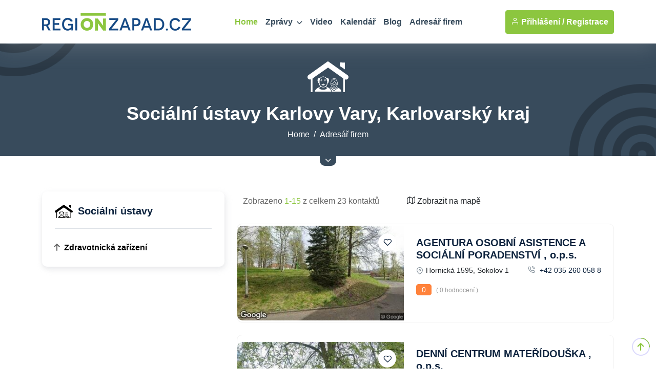

--- FILE ---
content_type: text/html
request_url: https://regionzapad.cz/katalog/zdravotnictvi/zdravotnicka-zarizeni/socialni-ustavy/
body_size: 77643
content:
<!DOCTYPE html>
<html lang="cs">
<head>
<meta charset="utf-8">
<meta http-equiv="content-type" content="text/html; charset=utf-8">
<meta http-equiv="content-language" content="cs">
<meta http-equiv="cache-control" content="no-cache" />
<meta http-equiv="expires" content="0" />
<meta http-equiv="expires" content="Tue, 01 Jan 1980 1:00:00 GMT" />
<meta http-equiv="pragma" content="no-cache" />
<meta name="viewport" content="width=device-width, initial-scale=1">
<meta name="robots" content="index,all,follow,max-image-preview:large">
<meta name="googlebot" content="snippet,archive">
<meta name="author" content="REGION24.CZ">
<link rel="icon" type="image/png" href="/favicon-96x96.png" sizes="96x96" />
<link rel="icon" type="image/svg+xml" href="/favicon.svg" />
<link rel="shortcut icon" href="/favicon.ico" />
<link rel="apple-touch-icon" sizes="180x180" href="/apple-touch-icon.png" />
<link rel="stylesheet" href="/uws_templates/default5/assets/css/bootstrap.min.css">
<link rel="stylesheet" href="/uws_templates/default5/assets/plugins/fontawesome/css/fontawesome.min.css">
<link rel="stylesheet" href="/uws_templates/default5/assets/plugins/fontawesome/css/all.min.css">
<link rel="stylesheet" href="/uws_templates/default5/assets/plugins/select2/css/select2.min.css">
<link rel="stylesheet" href="/uws_templates/default5/assets/plugins/aos/aos.css">
<link rel="stylesheet" href="/uws_templates/default5/assets/css/feather.css">
<link rel="stylesheet" href="/uws_templates/default5/assets/css/owl.carousel.min.css">
<link rel="stylesheet" href="/uws_templates/default5/assets/css/style.css">
<link rel="stylesheet" href="/uws_templates/default5/assets/css/jquery-jvectormap-2.0.5.css">
<script async src="https://www.googletagmanager.com/gtag/js?id=G-QKPDWXCW9P"></script>
<script>
    window.dataLayer = window.dataLayer || [];
    function gtag(){dataLayer.push(arguments);}
    gtag('js', new Date());
    gtag('config', 'G-QKPDWXCW9P');
</script>
<script async src="https://pagead2.googlesyndication.com/pagead/js/adsbygoogle.js?client=ca-pub-5367701537730221"
     crossorigin="anonymous"></script>
<title>Sociální ústavy Karlovy Vary, Karlovarský kraj  | REGIONZAPAD.CZ</title>
<meta name="description" content="Hledáte sociální ústav v Plzni nebo Plzeňském kraji? Klikněte na REGIONPLZEN.CZ!">
<meta property="og:title" content="Sociální ústavy Karlovy Vary, Karlovarský kraj | REGIONZAPAD.CZ"/>
<meta property="og:description" content="Hledáte sociální ústav v Plzni nebo Plzeňském kraji? Klikněte na REGIONPLZEN.CZ!"/>



<link rel="canonical" href="https://www.regionzapad.cz/katalog/zdravotnictvi/zdravotnicka-zarizeni/socialni-ustavy/">



<style>

.pagination {
  display: flex;
  flex-wrap: wrap;
  justify-content: center;
  gap: 6px;
  padding: 10px 0;
}

.pagination .page-item {
  list-style: none;
}

.pagination .page-link {
  display: inline-block;
  min-width: 40px;
  height: 40px;
  line-height: 38px;
  text-align: center;
  padding: 0 10px;
  border-radius: 8px;
  background-color: #fff;
  color: #0062ae; /* výchozí modrá */
  border: 1px solid #dcdcdc;
  font-weight: 500;
  transition: all 0.2s ease-in-out;
  text-decoration: none;
}

.pagination .page-item.active .page-link {
  background-color: #0062ae; /* modrá */
  color: #fff;
  border-color: #0062ae;
}

.pagination .page-link:hover {
  background-color: #e0f6da; /* světle zelený hover */
  border-color: #7fc842;
  color: #006a16;
}

.pagination .previtem .page-link,
.pagination .nextlink .page-link {
  background-color: #e0f6da; /* světle zelená */
  border-color: #7fc842;
  color: #006a16;
  font-weight: 600;
}

.pagination .previtem .page-link:hover,
.pagination .nextlink .page-link:hover {
  background-color: #d4f2c4;
  border-color: #6fb736;
  color: #005f13;
}

.pagination .page-link:focus {
  outline: none;
  box-shadow: 0 0 0 2px rgba(127, 200, 66, 0.3);
}


#map-loader {
    position: absolute;
    top: 0; left: 0;
    width: 100%; height: 100%;
    background: rgba(255,255,255,0.8);
    z-index: 1000;
    display: flex;
    align-items: center;
    justify-content: center;
    font-family: sans-serif;
}

#map-fullscreen-toggle {
    z-index: 9999 !important;
}

#map {
    position: relative;
}

#map-fullscreen-toggle {
    transition: background-color 0.3s ease, transform 0.2s ease;
}
#map-fullscreen-toggle:hover {
    background-color: #76b329;
    transform: scale(1.05);
}

/* Jednoduchý CSS spinner */
.spinner {
    border: 5px solid #eee;
    border-top: 5px solid #8cc63f;
    border-radius: 50%;
    width: 40px;
    height: 40px;
    animation: spin 1s linear infinite;
}

@keyframes spin {
    0% { transform: rotate(0deg); }
    100% { transform: rotate(360deg); }
}


/* Styl pro celé popup okno */
.leaflet-popup-content-wrapper {
	width: 300px !important; /* pevná šířka */
    background-size: cover;
    background-position: center;
    background-repeat: no-repeat;
    color: white;
    border-radius: 8px;
    padding: 0 !important;
    overflow: hidden;
    backdrop-filter: brightness(0.5);
}

/* Obsah uvnitř popupu */
.leaflet-popup-content {
    margin: 0 !important;
    padding: 12px !important;
    background: rgba(0, 0, 0, 0.6); /* černý průhledný filtr pro čitelnost */
    text-align: center;
    font-family: sans-serif;
    color: white;
}

/* Bílý zavírací křížek */
.leaflet-popup-close-button {
    color: white !important;
    text-shadow: 0 0 2px black;
    font-size: 20px;
    padding: 4px 6px;
}
</style>


 <style>

	 .icon-svg {
  width: 35px;
  height: auto;
  margin-right: 10px; /* automatické přizpůsobení výšky pro zachování poměru stran */
}

	     /* Styl pro loader (kolečko uprostřed textarea) */
    .loading-spinner {
        position: absolute;
        top: 50%;
        left: 50%;
        transform: translate(-50%, -50%);
        font-size: 24px;
        color: #555;
    }

       /* Skrytý obsah (vysouvací pruh přes celou šířku) */
        .hidden-content {
            display: none;
            width: 100vw; /* Celá šířka okna */
            background-color: #384b5c; /* Pozadí */
            color: white; /* Barva textu */
            padding: 0px 0px 25px 0px;
            position: relative;
        }

        /* Obsah uvnitř řádku */
        .hidden-content .container {
            max-width: 1200px;
        }

        /* Tlačítko zarovnané přímo na spodním okraji pruhu */
        .button-wrapper {
            text-align: center;
            position: relative;
            z-index: 10; /* Ujistí se, že tlačítko je vidět nad pruhem */
            margin-top: -5px; /* Odstranění mezery mezi pruhem a tlačítkem */
        }

        .toggle-btn {
            background-color: #384b5c; /* Stejná barva jako skrytý panel */
            color: white;
            border: none;
            border-bottom-left-radius: 10px;
            border-bottom-right-radius: 10px;
            padding: 5px 10px; /* Menší tlačítko */
            font-size: 12px; /* Zmenšené písmo */
            cursor: pointer;
            display: inline-flex;
            align-items: center;
        }

        .toggle-btn:hover {
            background-color: #2c3b48; /* Tmavší odstín pro hover */
        }
    </style>
</head>
<body>
<div class="main-wrapper">
	<header class="header header-four">
			<div class="container">
				<nav class="navbar navbar-expand-lg header-nav">
					<div class="navbar-header">
						<a id="mobile_btn" href="javascript:void(0);">
							<span class="bar-icon">
								<span></span>
								<span></span>
								<span></span>
							</span>
						</a>
						<a href="/" class="navbar-brand logo">
							<img src="/uws_templates/default5/assets/img/loga/karlovarsko.png" class="img-fluid" alt="REGIONZAPAD.CZ">
						</a>						
					</div>
					<div class="main-menu-wrapper">
						<div class="menu-header">
							<a href="/" class="menu-logo">
								<img src="/uws_templates/default5/assets/img/loga/karlovarsko.png" class="img-fluid" alt="Logo">
							</a>
							<a id="menu_close" class="menu-close" href="javascript:void(0);"> <i class="fas fa-times"></i></a>
						</div>
						<ul class="main-nav">
							<li class="megamenu active">
								<a href="/">Home</a>
							</li>
							<li class="has-submenu">
								<a href="/zpravodajstvi/">Zprávy <i class="fas fa-chevron-down"></i></a>
								<ul class="submenu">
									 <li><a href="/zpravodajstvi/">Aktuálně</a></li>
									
								    <li><a href="/zpravodajstvi/doprava/">Doprava</a></li>
									
								    <li><a href="/zpravodajstvi/volny-cas/">Volný čas</a></li>
									
								    <li><a href="/zpravodajstvi/zdravi/">Zdraví</a></li>
									
								    <li><a href="/zpravodajstvi/krimi/">Krimi</a></li>
									
								    <li><a href="/zpravodajstvi/finance/">Finance</a></li>
									
								    <li><a href="/zpravodajstvi/vzdelavani/">Vzdělávání</a></li>
									
								    <li><a href="/zpravodajstvi/tech/">Tech</a></li>
									
								    <li><a href="/zpravodajstvi/spolecnost/">Společnost</a></li>
									
								    <li><a href="/zpravodajstvi/bydleni/">Bydlení</a></li>
									
								    <li><a href="/zpravodajstvi/firmy/">Místní firmy</a></li>
									
								    <li><a href="/zpravodajstvi/sport/">Sport</a></li>
													
								</ul>						
							</li>
							<li>
								<a href="/video/">Video</a>
							</li>
							
							<li>
								<a href="/kalendar/">Kalendář</a>
							</li>
							
							<li>
								<a href="/blog/">Blog</a>
							</li>
							<li><a href="/katalog/">Adresář firem</a></li>
<!--							<li><a href="/prace/">Práce</a></li>-->
							<li class="login-link">
								
								<a href="/login2/">Přihlášení</a>
								
							</li>
						</ul>
					</div>

					

					<ul class="nav header-navbar-rht nav">
						<li class="nav-item">
							<div class="cta-btn">
								<a href="/login2/" class="btn"><i class="feather-user"></i> Přihlášení / </a>
								<a href="/login2/reg/" class="btn ms-1"> Registrace</a>
							</div>
						</li>
					</ul>

					

				</nav>
			</div>
		</header>
		<!-- Main Content Section -->
		

			<div class="breadcrumb-bar">
			<div class="container">
				<div class="row align-items-center text-center">
					<div class="col-md-12 col-12">
					   <svg width="80" height="80" xmlns="http://www.w3.org/2000/svg" shape-rendering="geometricPrecision" text-rendering="geometricPrecision" image-rendering="optimizeQuality" fill-rule="evenodd" clip-rule="evenodd" viewBox="0 0 512 384.99"><path fill="#ffffff" fill="#ffffff" d="M42.35 384.92V223.59c-39.24 15.09-54.28-33.48-31.97-50.64L250.07 2.02a7.67 7.67 0 0 1 9.9-.4l240.17 170.64c27.65 21.5 2.92 68.71-32.74 51.84v160.38h-20.53v-169.4c0-3.7-174.32-125.02-190.2-137.38C239.84 90.5 62.88 210.91 62.88 215.67v169.32l-20.53-.07zm236.16-53.82c5.95-2.93 12.8-5.84 20.69-8.79l2.62.5c-5.03 5.69-9.51 11.68-13.36 18.34-3.01-3.64-6.35-6.98-9.95-10.05zm-138.53-5.65c8.22-3.64 12.08-5.36 20.1-13.61.1-.11.21-.2.33-.27l-.88-.85c-9.54-9.54-15.46-22.7-15.47-37.18h-.02v.06c-5.39.52-13.93-7.06-12.21-16.98-12.89-13.35-8.1-55.97 27.53-51.65-.25.27-.5.53-.75.8.3-.32.61-.63.92-.95 9.55-9.55 22.72-15.47 37.21-15.47 14.5 0 27.67 5.92 37.22 15.47 1 1.01 1.97 2.06 2.89 3.14a53.55 53.55 0 0 0-2.68-2.99c35.63-4.32 40.43 38.3 27.54 51.65 1.71 9.89-6.78 17.46-12.17 16.98-.04 0-.11 0-.11.01 0 14.45-5.95 27.58-15.47 37.11-.46.45-.93.9-1.4 1.34 8.11 8.15 10.76 9.15 18.9 12.2 1.88.71 4.03 1.51 6 2.29.06.03.12.06.19.1 9.82 5.23 18.41 11.88 25.31 20.46 6.26 7.78 11.12 19.87 14.24 31.16H89.83c5.29-21.28 23.3-40.93 44.14-50.11 1.97-.91 4.09-1.85 6.01-2.71zm109.58-58.98c6.62-1.94 7.44-13.66-.05-16.44v3.03c-.02-1.13-.05-2.24-.08-3.34v16.75h.13zm-105.5 0v-15.02l-.03 1.61v-3.03c-7.49 2.78-6.68 14.5-.06 16.44h.09zm22.34 50.04c-.1.21-.23.4-.4.57-7.6 7.36-12.9 9.93-22.78 14.5 14.94 29.88 86.96 33.61 103.86-1.47-4.48-1.87-7.71-3.29-10.62-4.98-3.33-1.92-6.2-4.17-9.95-7.77v-.01c-.05-.04-.1-.1-.15-.16l-.09-.11c-8.43 5.74-18.6 9.11-29.53 9.11-11.27 0-21.75-3.59-30.34-9.68zm.18-73.07c-.73.29-1.53-.16-1.79-1s.14-1.75.88-2.04c2.85-1.11 5.71-1.63 8.58-1.61 2.85.02 5.7.58 8.54 1.61.73.26 1.14 1.16.91 2-.23.85-1.02 1.31-1.77 1.05-.94-.35-1.88-.63-2.82-.85.1.34.15.7.15 1.06 0 2.19-1.78 3.96-3.96 3.96a3.956 3.956 0 0 1-3.66-5.47c-1.68.2-3.37.63-5.06 1.29zm45.99-1.19c-.17.44-.29.07-.29 1.41 0 1.34 1.78 3.96 3.96 3.96 2.19 0 3.96-1.77 3.96-3.96 0-.62-.15-1.22-.41-1.74 1.73.18 3.48.56 5.23 1.14.75.24 1.54-.26 1.75-1.11.21-.85-.22-1.74-.97-1.98-2.86-.94-5.71-1.4-8.56-1.39-2.85 0-5.66.47-8.46 1.39-.74.25-1.17 1.14-.96 1.98.22.86 1 1.35 1.75 1.1.99-.33 2.01-.59 3-.8zm-33.6-16.23c1.24-.05 2.29.91 2.34 2.15.05 1.24-.91 2.29-2.15 2.35-5.87.27-11.17 2.11-14.78 6.96-.74 1-2.15 1.21-3.14.47-1-.74-1.21-2.15-.47-3.15 4.44-5.98 10.93-8.44 18.2-8.78zm35.49 4.05a2.26 2.26 0 0 1-2.24-2.26 2.253 2.253 0 0 1 2.26-2.24c3.72.02 7.12.71 10.18 2.15 3.09 1.45 5.79 3.63 8.08 6.59.76.99.58 2.4-.41 3.16-.98.76-2.4.58-3.16-.41-1.84-2.38-3.98-4.13-6.41-5.27-2.46-1.15-5.23-1.71-8.3-1.72zm.16 60.98c-1.93.66-3.92 1.22-5.97 1.66-2.11.58-4.05.94-5.78.97-1.96.04-3.65-.32-5-1.22a7.71 7.71 0 0 1-1.1-.88c-.33.31-.69.6-1.11.88-1.35.9-3.04 1.26-5 1.22-1.72-.03-3.67-.39-5.78-.97-2.04-.44-4.03-1-5.97-1.66-1.93-.65-3.81-1.41-5.64-2.26-.88-.41-1.24-1.41-.8-2.22.27-.49.76-.8 1.31-.88v-.01c.97-.15 1.76-.26 2.49-.36l.06-.01c2.37-.32 4.19-.58 6.4-1.47.63-.25 1.23-.53 1.85-.81 3.54-1.64 7.41-3.43 11.27-.36.34.27.64.54.92.84.27-.3.57-.57.91-.84 3.86-3.07 7.73-1.28 11.28.36.61.28 1.22.56 1.84.81 2.21.89 4.04 1.15 6.4 1.47l.06.01c.73.1 1.52.21 2.5.36v.01c.54.08 1.03.39 1.3.88.44.81.09 1.81-.8 2.22-1.83.85-3.71 1.61-5.64 2.26zm-22.52-18.23c-.77-.65-.88-1.81-.23-2.58.65-.79 1.81-.89 2.59-.23.92.76 1.8 1.17 2.64 1.18.85.01 1.77-.38 2.76-1.19a1.84 1.84 0 0 1 2.59.25c.64.78.53 1.94-.26 2.58-1.69 1.4-3.4 2.05-5.13 2.03-1.74-.02-3.39-.72-4.96-2.04zm-5.77 27.41a1.92 1.92 0 0 1-.8-2.6c.5-.95 1.67-1.31 2.61-.81 2.98 1.58 5.91 2.39 8.79 2.39 2.88.01 5.76-.78 8.65-2.37.94-.52 2.11-.18 2.63.75.51.94.17 2.12-.77 2.63-3.45 1.92-6.96 2.86-10.51 2.84-3.54 0-7.08-.95-10.6-2.83zm10.41-103.98c-12.58 0-24.03 5.15-32.33 13.45-8.3 8.3-13.45 19.75-13.45 32.33v31.47c0 12.59 5.15 24.04 13.45 32.34 8.3 8.3 19.75 13.45 32.33 13.45 12.59 0 24.04-5.15 32.34-13.45 8.3-8.3 13.45-19.75 13.45-32.34v-31.47c0-12.58-5.15-24.03-13.45-32.33-8.3-8.3-19.75-13.45-32.34-13.45zm105.87 133.08L298.4 337l33.82 25.34 33.85-25.57-5.99-5.91c-14.55 15.05-42.42 13.37-57.47-1.53zm-9.97-48.77c.12 3.45.6 6.51 1.58 9.02 1.09 2.82 2.82 4.95 5.41 6.17.75.35 1.23 1.08 1.29 1.85.65 7.3 2.35 13.11 5.2 17.34 2.72 4.06 6.55 6.69 11.52 7.86.33.07.62.21.88.41 4.55 3.34 9.07 4.93 13.53 4.89 4.51-.05 9.06-1.75 13.67-4.96.37-.26.78-.39 1.21-.4 4.1-.3 7.59-2.2 10.45-5.72 3.07-3.78 5.46-9.41 7.15-16.91.09-.4.3-.76.57-1.04 2.95-3.14 4.81-6.38 5.82-9.69.87-2.85 1.09-5.8.79-8.8-8.76-1.2-15.73-4.79-21.3-10.3-4.5-4.45-8.06-10.13-10.92-16.8-2.96 6.64-8.19 12.19-14.87 16.53-8.75 5.67-20.04 9.29-31.98 10.55zm45.88 10.68.01.03c4.01 9.29 19.06 8.86 20.84-.51.34-1.81.18-3.4-.49-4.64-1.41-2.56-5.2-3.57-9.03-3.66-6.34-.14-14.38 1.53-11.33 8.78zm-8.91-6.05h5.42c.86-1.94 2.56-3.47 5.06-4.54l.03-.01c5.97-2.53 18.21-2.63 21.75 3.85 1.05 1.96 1.33 4.31.84 6.9-2.9 15.41-27.43 11.68-28.28-2.61h-4.21c-.88 14.29-25.32 18.05-28.28 2.61-.5-2.59-.22-4.94.84-6.9 4.29-7.92 23.39-7.01 26.83.7zm-14.07-2.76c-4.27.02-8.43 1.2-9.77 3.69-.68 1.24-.84 2.83-.49 4.64 1.76 9.36 16.8 9.84 20.83.51v-.03c2.95-6.84-4.46-8.84-10.57-8.81zm-4.38 8.21c-.78.6-1.9.45-2.5-.33-.6-.79-.45-1.91.33-2.51 4.64-3.55 9.57-3.39 14.26-.03.8.57.99 1.68.42 2.49h-.01c-.57.8-1.68.99-2.49.41-1.72-1.24-3.4-1.89-5.04-1.91-1.62-.03-3.27.58-4.97 1.88zm32.54 0c-.79.6-1.91.45-2.51-.33-.6-.79-.44-1.91.33-2.51 2.36-1.8 4.75-2.64 7.18-2.61 2.4.02 4.76.92 7.08 2.58.8.57.99 1.68.42 2.49-.58.8-1.7.99-2.5.41-1.72-1.24-3.4-1.89-5.04-1.91-1.61-.03-3.27.58-4.96 1.88zm17.83 28.4c-.21.29-.43.56-.64.83-3.56 4.39-7.93 6.83-13.09 7.34-5.18 3.5-10.42 5.35-15.71 5.4-5.35.06-10.66-1.74-15.93-5.52-5.23-1.31-9.43-4-12.62-8.02l-2.05-3.01c-2.6-4.43-4.24-10.07-4.96-16.84-3.08-1.8-5.18-4.53-6.52-8.01-1.32-3.4-1.88-7.48-1.91-12.04-.07-.19-.09-.4-.11-.61-.43-16.19 4.12-33.1 17.74-43.2a2.2 2.2 0 0 1-.49-.79c-1-2.78-1.32-5.31-1-7.62.34-2.41 1.36-4.54 2.99-6.39 10.96-12.35 45.63-12.24 52.42 2.86 1.47 3.3 1.2 7.05-1.14 11.64-.05.12-.11.21-.18.3 13.86 9.83 20.74 26.05 17.53 42.62.08.2.14.4.18.61.59 4.11.41 8.15-.78 12.12-1.15 3.78-3.23 7.45-6.45 11-1.55 6.6-3.65 11.91-6.31 15.95l-.97 1.38zm-7.01-86.08c1.62-3.23 1.89-5.71 1-7.69-5.24-11.73-35.93-11.83-44.9-1.72-1.05 1.19-1.69 2.52-1.9 4.02-.22 1.55.01 3.34.73 5.35 13.52-7.79 31.53-7.59 45.07.04zm-14.08 76.2c.66-.84 1.86-.99 2.69-.34.81.64.97 1.79.37 2.63-.29.38-.61.74-.96 1.05-5.08 4.66-17 3.35-21.48-1.58-.71-.78-.66-1.99.13-2.71.79-.7 2-.66 2.71.12v.01c3.01 3.38 12.58 4.53 16.06 1.33.19-.17.35-.34.48-.51zm-47.96-33.14c11.14-1.21 21.62-4.57 29.68-9.8 7.74-5.02 13.25-11.77 14.92-19.97a2.272 2.272 0 0 1 2.67-1.77c.81.17 1.43.76 1.69 1.49 2.98 8.67 6.88 15.86 12.16 21.08 4.73 4.7 10.64 7.8 18.02 8.95 2.41-14.61-4.01-28.76-16.29-37.21-13.13-9.06-32.27-9.67-45.62-.71-12.64 8.5-17.14 23.45-17.23 37.94zm-.25 70.2 7.54-.18 31.66 25.28 33.25-25.28 14.1.34c-4.33-8.71-9.71-16.23-15.91-23.28l.69-1.43c44.99 17.07 57.56 34.2 58.61 56.6H305.23c0-.7-.09-1.42-.29-2.13-1.77-6.4-4.08-13.08-6.89-19.21-1.75-3.84-3.69-7.47-5.82-10.71zm112.65-333.2 62.96 2.57v85.03l-62.96-41.54V13.02z"/></svg><h1 class="breadcrumb-title" style="margin-top: 10px;"> Sociální ústavy Karlovy Vary, Karlovarský kraj</h1>
		    		   <nav aria-label="breadcrumb" class="page-breadcrumb">
						    <ol class="breadcrumb">
							    <li class="breadcrumb-item"><a href="/">Home</a></li>
								<li class="breadcrumb-item active" aria-current="page"><a href="/katalog/">Adresář firem</a></li>
							</ol>
						</nav>			
						
					</div>
				</div>
			</div>			
		</div>
		<!-- /Breadscrumb Section -->

	<!-- Skrytý vysunovací pruh -->
<div id="hiddenRow" class="hidden-content">
    <div class="container text-center">
		<div class="row align-items-center text-center">
					<div class="col-md-12 col-12">
					   <span></span>
					</div>
				</div>
<!--        <div class="row">
            <div class="col-md-12  text-center">

											<a href="/login/company/" class="btn btn-primary" type="submit"> <i class="fa fa-add" aria-hidden="true"></i> Registrovat firmu</a>
							
  
            </div>
        </div>-->
    </div>
</div>

<!-- Tlačítko zůstává viditelné pod pruhem -->
<div class="button-wrapper">
    <button id="toggleButton" class="toggle-btn">
        <i class="fas fa-chevron-down"></i>
    </button>
</div>


		<div class="list-content">
		    <div class="container">

				

		        <div class="row">
		            <div class="col-lg-4 theiaStickySidebar">
			            <div class="listings-sidebar d-none d-lg-block">
							<div class="card">

		

							    <h4><span class="icon-svg"><svg xmlns="http://www.w3.org/2000/svg" shape-rendering="geometricPrecision" text-rendering="geometricPrecision" image-rendering="optimizeQuality" fill-rule="evenodd" clip-rule="evenodd" viewBox="0 0 512 384.99"><path fill="#000000" d="M42.35 384.92V223.59c-39.24 15.09-54.28-33.48-31.97-50.64L250.07 2.02a7.67 7.67 0 0 1 9.9-.4l240.17 170.64c27.65 21.5 2.92 68.71-32.74 51.84v160.38h-20.53v-169.4c0-3.7-174.32-125.02-190.2-137.38C239.84 90.5 62.88 210.91 62.88 215.67v169.32l-20.53-.07zm236.16-53.82c5.95-2.93 12.8-5.84 20.69-8.79l2.62.5c-5.03 5.69-9.51 11.68-13.36 18.34-3.01-3.64-6.35-6.98-9.95-10.05zm-138.53-5.65c8.22-3.64 12.08-5.36 20.1-13.61.1-.11.21-.2.33-.27l-.88-.85c-9.54-9.54-15.46-22.7-15.47-37.18h-.02v.06c-5.39.52-13.93-7.06-12.21-16.98-12.89-13.35-8.1-55.97 27.53-51.65-.25.27-.5.53-.75.8.3-.32.61-.63.92-.95 9.55-9.55 22.72-15.47 37.21-15.47 14.5 0 27.67 5.92 37.22 15.47 1 1.01 1.97 2.06 2.89 3.14a53.55 53.55 0 0 0-2.68-2.99c35.63-4.32 40.43 38.3 27.54 51.65 1.71 9.89-6.78 17.46-12.17 16.98-.04 0-.11 0-.11.01 0 14.45-5.95 27.58-15.47 37.11-.46.45-.93.9-1.4 1.34 8.11 8.15 10.76 9.15 18.9 12.2 1.88.71 4.03 1.51 6 2.29.06.03.12.06.19.1 9.82 5.23 18.41 11.88 25.31 20.46 6.26 7.78 11.12 19.87 14.24 31.16H89.83c5.29-21.28 23.3-40.93 44.14-50.11 1.97-.91 4.09-1.85 6.01-2.71zm109.58-58.98c6.62-1.94 7.44-13.66-.05-16.44v3.03c-.02-1.13-.05-2.24-.08-3.34v16.75h.13zm-105.5 0v-15.02l-.03 1.61v-3.03c-7.49 2.78-6.68 14.5-.06 16.44h.09zm22.34 50.04c-.1.21-.23.4-.4.57-7.6 7.36-12.9 9.93-22.78 14.5 14.94 29.88 86.96 33.61 103.86-1.47-4.48-1.87-7.71-3.29-10.62-4.98-3.33-1.92-6.2-4.17-9.95-7.77v-.01c-.05-.04-.1-.1-.15-.16l-.09-.11c-8.43 5.74-18.6 9.11-29.53 9.11-11.27 0-21.75-3.59-30.34-9.68zm.18-73.07c-.73.29-1.53-.16-1.79-1s.14-1.75.88-2.04c2.85-1.11 5.71-1.63 8.58-1.61 2.85.02 5.7.58 8.54 1.61.73.26 1.14 1.16.91 2-.23.85-1.02 1.31-1.77 1.05-.94-.35-1.88-.63-2.82-.85.1.34.15.7.15 1.06 0 2.19-1.78 3.96-3.96 3.96a3.956 3.956 0 0 1-3.66-5.47c-1.68.2-3.37.63-5.06 1.29zm45.99-1.19c-.17.44-.29.07-.29 1.41 0 1.34 1.78 3.96 3.96 3.96 2.19 0 3.96-1.77 3.96-3.96 0-.62-.15-1.22-.41-1.74 1.73.18 3.48.56 5.23 1.14.75.24 1.54-.26 1.75-1.11.21-.85-.22-1.74-.97-1.98-2.86-.94-5.71-1.4-8.56-1.39-2.85 0-5.66.47-8.46 1.39-.74.25-1.17 1.14-.96 1.98.22.86 1 1.35 1.75 1.1.99-.33 2.01-.59 3-.8zm-33.6-16.23c1.24-.05 2.29.91 2.34 2.15.05 1.24-.91 2.29-2.15 2.35-5.87.27-11.17 2.11-14.78 6.96-.74 1-2.15 1.21-3.14.47-1-.74-1.21-2.15-.47-3.15 4.44-5.98 10.93-8.44 18.2-8.78zm35.49 4.05a2.26 2.26 0 0 1-2.24-2.26 2.253 2.253 0 0 1 2.26-2.24c3.72.02 7.12.71 10.18 2.15 3.09 1.45 5.79 3.63 8.08 6.59.76.99.58 2.4-.41 3.16-.98.76-2.4.58-3.16-.41-1.84-2.38-3.98-4.13-6.41-5.27-2.46-1.15-5.23-1.71-8.3-1.72zm.16 60.98c-1.93.66-3.92 1.22-5.97 1.66-2.11.58-4.05.94-5.78.97-1.96.04-3.65-.32-5-1.22a7.71 7.71 0 0 1-1.1-.88c-.33.31-.69.6-1.11.88-1.35.9-3.04 1.26-5 1.22-1.72-.03-3.67-.39-5.78-.97-2.04-.44-4.03-1-5.97-1.66-1.93-.65-3.81-1.41-5.64-2.26-.88-.41-1.24-1.41-.8-2.22.27-.49.76-.8 1.31-.88v-.01c.97-.15 1.76-.26 2.49-.36l.06-.01c2.37-.32 4.19-.58 6.4-1.47.63-.25 1.23-.53 1.85-.81 3.54-1.64 7.41-3.43 11.27-.36.34.27.64.54.92.84.27-.3.57-.57.91-.84 3.86-3.07 7.73-1.28 11.28.36.61.28 1.22.56 1.84.81 2.21.89 4.04 1.15 6.4 1.47l.06.01c.73.1 1.52.21 2.5.36v.01c.54.08 1.03.39 1.3.88.44.81.09 1.81-.8 2.22-1.83.85-3.71 1.61-5.64 2.26zm-22.52-18.23c-.77-.65-.88-1.81-.23-2.58.65-.79 1.81-.89 2.59-.23.92.76 1.8 1.17 2.64 1.18.85.01 1.77-.38 2.76-1.19a1.84 1.84 0 0 1 2.59.25c.64.78.53 1.94-.26 2.58-1.69 1.4-3.4 2.05-5.13 2.03-1.74-.02-3.39-.72-4.96-2.04zm-5.77 27.41a1.92 1.92 0 0 1-.8-2.6c.5-.95 1.67-1.31 2.61-.81 2.98 1.58 5.91 2.39 8.79 2.39 2.88.01 5.76-.78 8.65-2.37.94-.52 2.11-.18 2.63.75.51.94.17 2.12-.77 2.63-3.45 1.92-6.96 2.86-10.51 2.84-3.54 0-7.08-.95-10.6-2.83zm10.41-103.98c-12.58 0-24.03 5.15-32.33 13.45-8.3 8.3-13.45 19.75-13.45 32.33v31.47c0 12.59 5.15 24.04 13.45 32.34 8.3 8.3 19.75 13.45 32.33 13.45 12.59 0 24.04-5.15 32.34-13.45 8.3-8.3 13.45-19.75 13.45-32.34v-31.47c0-12.58-5.15-24.03-13.45-32.33-8.3-8.3-19.75-13.45-32.34-13.45zm105.87 133.08L298.4 337l33.82 25.34 33.85-25.57-5.99-5.91c-14.55 15.05-42.42 13.37-57.47-1.53zm-9.97-48.77c.12 3.45.6 6.51 1.58 9.02 1.09 2.82 2.82 4.95 5.41 6.17.75.35 1.23 1.08 1.29 1.85.65 7.3 2.35 13.11 5.2 17.34 2.72 4.06 6.55 6.69 11.52 7.86.33.07.62.21.88.41 4.55 3.34 9.07 4.93 13.53 4.89 4.51-.05 9.06-1.75 13.67-4.96.37-.26.78-.39 1.21-.4 4.1-.3 7.59-2.2 10.45-5.72 3.07-3.78 5.46-9.41 7.15-16.91.09-.4.3-.76.57-1.04 2.95-3.14 4.81-6.38 5.82-9.69.87-2.85 1.09-5.8.79-8.8-8.76-1.2-15.73-4.79-21.3-10.3-4.5-4.45-8.06-10.13-10.92-16.8-2.96 6.64-8.19 12.19-14.87 16.53-8.75 5.67-20.04 9.29-31.98 10.55zm45.88 10.68.01.03c4.01 9.29 19.06 8.86 20.84-.51.34-1.81.18-3.4-.49-4.64-1.41-2.56-5.2-3.57-9.03-3.66-6.34-.14-14.38 1.53-11.33 8.78zm-8.91-6.05h5.42c.86-1.94 2.56-3.47 5.06-4.54l.03-.01c5.97-2.53 18.21-2.63 21.75 3.85 1.05 1.96 1.33 4.31.84 6.9-2.9 15.41-27.43 11.68-28.28-2.61h-4.21c-.88 14.29-25.32 18.05-28.28 2.61-.5-2.59-.22-4.94.84-6.9 4.29-7.92 23.39-7.01 26.83.7zm-14.07-2.76c-4.27.02-8.43 1.2-9.77 3.69-.68 1.24-.84 2.83-.49 4.64 1.76 9.36 16.8 9.84 20.83.51v-.03c2.95-6.84-4.46-8.84-10.57-8.81zm-4.38 8.21c-.78.6-1.9.45-2.5-.33-.6-.79-.45-1.91.33-2.51 4.64-3.55 9.57-3.39 14.26-.03.8.57.99 1.68.42 2.49h-.01c-.57.8-1.68.99-2.49.41-1.72-1.24-3.4-1.89-5.04-1.91-1.62-.03-3.27.58-4.97 1.88zm32.54 0c-.79.6-1.91.45-2.51-.33-.6-.79-.44-1.91.33-2.51 2.36-1.8 4.75-2.64 7.18-2.61 2.4.02 4.76.92 7.08 2.58.8.57.99 1.68.42 2.49-.58.8-1.7.99-2.5.41-1.72-1.24-3.4-1.89-5.04-1.91-1.61-.03-3.27.58-4.96 1.88zm17.83 28.4c-.21.29-.43.56-.64.83-3.56 4.39-7.93 6.83-13.09 7.34-5.18 3.5-10.42 5.35-15.71 5.4-5.35.06-10.66-1.74-15.93-5.52-5.23-1.31-9.43-4-12.62-8.02l-2.05-3.01c-2.6-4.43-4.24-10.07-4.96-16.84-3.08-1.8-5.18-4.53-6.52-8.01-1.32-3.4-1.88-7.48-1.91-12.04-.07-.19-.09-.4-.11-.61-.43-16.19 4.12-33.1 17.74-43.2a2.2 2.2 0 0 1-.49-.79c-1-2.78-1.32-5.31-1-7.62.34-2.41 1.36-4.54 2.99-6.39 10.96-12.35 45.63-12.24 52.42 2.86 1.47 3.3 1.2 7.05-1.14 11.64-.05.12-.11.21-.18.3 13.86 9.83 20.74 26.05 17.53 42.62.08.2.14.4.18.61.59 4.11.41 8.15-.78 12.12-1.15 3.78-3.23 7.45-6.45 11-1.55 6.6-3.65 11.91-6.31 15.95l-.97 1.38zm-7.01-86.08c1.62-3.23 1.89-5.71 1-7.69-5.24-11.73-35.93-11.83-44.9-1.72-1.05 1.19-1.69 2.52-1.9 4.02-.22 1.55.01 3.34.73 5.35 13.52-7.79 31.53-7.59 45.07.04zm-14.08 76.2c.66-.84 1.86-.99 2.69-.34.81.64.97 1.79.37 2.63-.29.38-.61.74-.96 1.05-5.08 4.66-17 3.35-21.48-1.58-.71-.78-.66-1.99.13-2.71.79-.7 2-.66 2.71.12v.01c3.01 3.38 12.58 4.53 16.06 1.33.19-.17.35-.34.48-.51zm-47.96-33.14c11.14-1.21 21.62-4.57 29.68-9.8 7.74-5.02 13.25-11.77 14.92-19.97a2.272 2.272 0 0 1 2.67-1.77c.81.17 1.43.76 1.69 1.49 2.98 8.67 6.88 15.86 12.16 21.08 4.73 4.7 10.64 7.8 18.02 8.95 2.41-14.61-4.01-28.76-16.29-37.21-13.13-9.06-32.27-9.67-45.62-.71-12.64 8.5-17.14 23.45-17.23 37.94zm-.25 70.2 7.54-.18 31.66 25.28 33.25-25.28 14.1.34c-4.33-8.71-9.71-16.23-15.91-23.28l.69-1.43c44.99 17.07 57.56 34.2 58.61 56.6H305.23c0-.7-.09-1.42-.29-2.13-1.77-6.4-4.08-13.08-6.89-19.21-1.75-3.84-3.69-7.47-5.82-10.71zm112.65-333.2 62.96 2.57v85.03l-62.96-41.54V13.02z"/></svg></span> Sociální ústavy</h4>

							<!--	<div class="filter-content form-set">
									    <select class="form-control select loc-select"  id="city">
											<option value="">Karlovarský kraj</option>
											
											<option value="Aš 1">Aš 1</option>
											
											<option value="Cheb 2">Cheb 2</option>
											
											<option value="Chodov u Karlových Var 1">Chodov u Karlových Var 1</option>
											
											<option value="Karlovy Vary 1">Karlovy Vary 1</option>
											
											<option value="Karlovy Vary 17">Karlovy Vary 17</option>
											
											<option value="Karlovy Vary 5">Karlovy Vary 5</option>
											
											<option value="Kraslice">Kraslice</option>
											
											<option value="Kyselka">Kyselka</option>
											
											<option value="Mariánské Lázně 1">Mariánské Lázně 1</option>
											
											<option value="Nejdek 1">Nejdek 1</option>
											
											<option value="Ostrov nad Ohří">Ostrov nad Ohří</option>
											
											<option value="Plesná u Chebu">Plesná u Chebu</option>
											
											<option value="Sokolov 1">Sokolov 1</option>
											
											<option value="Žlutice">Žlutice</option>
											
				
										</select>						  
									</div>-->
								
							    <ul class="blogcategories-list" id="category-list">
									<li><a href="/katalog/zdravotnictvi/zdravotnicka-zarizeni/"><span class="menu_top">Zdravotnická zařízení <!--(4287)--></span></a></li>
								  
									   
							    </ul>
							</div>

<!--						    <div class="card">
				                <h4><img  src="/uws_templates/default5/assets/img/details-icon.svg" alt="details-icon"> Filtr</h4>
							    <form>
								    <div class="filter-content looking-input form-set">
									  <input type="text" class="form-control" placeholder="What are you looking for?">
									</div> 
									
									
									<div class="filter-content amenities mb-0">
										<div class="search-btn">

											<button class="btn btn-reset mb-0" type="submit"> <i class="fas fa-light fa-arrow-rotate-right"></i> Zrušit filtry</button>
										</div>  
									</div>

								</form>
							</div>-->
						</div>
					</div>
				

					<div class="col-lg-8">

						

<div class="row sorting-div">
    <div class="col-lg-5 col-sm-5 align-items-center d-flex">
        <div class="count-search">
            <p>Zobrazeno <span>1-15</span> z celkem 23 kontaktů</p>
        </div>
    </div>
    <div class="col-lg-7 col-sm-7 align-items-center">
        <div class="cta-btn">
            <a href="?map=on" class="btn">
                <i class="feather-map"></i> Zobrazit na mapě
            </a>
        </div>
    </div>
</div>

<div class="blog-listview">


<div class="card">
    <div class="blog-widget">
        <div class="blog-img">
            <a href="/firma/agentura-osobni-asistence-a-socialni-poradenstvi/">
                <img src="https://www.regionplzen.cz/uws/tools/pic_crop.asp?file=/uws_images/firmy/093445/profil/street.jpg&width=350&height=200" class="img-fluid" alt="blog-img">
                <div class="fav-item">
                    
                    <a href="javascript:void(0)" class="fav-icon">
                        <i class="feather-heart"></i>
                    </a>
                </div>
            </a>
        </div>
        <div class="bloglist-content">
            <div class="card-body">
       
                <h5><a href="/firma/agentura-osobni-asistence-a-socialni-poradenstvi/">AGENTURA OSOBNÍ ASISTENCE A SOCIÁLNÍ PORADENSTVÍ , o.p.s.</a></h5>
                <div class="blog-location-details">
                    <div class="location-info">
                        <i class="feather-map-pin"></i>
                        Hornická 1595, Sokolov 1
                    </div>
                    <div class="location-info">
                        
                            <a href="tel:+420352600588"><i class="feather-phone-call"></i> +42 035 260 058 8</a>
                        
                    </div>
                </div>
                <p class="ratings">
                    <span>0</span> ( 0 hodnocení )
                </p>
                <div class="amount-details" style="margin-bottom: 10px;">
                    <div class="amount"></div>
                </div>
                                  
            </div>
        </div>
    </div>
</div>



<div class="card">
    <div class="blog-widget">
        <div class="blog-img">
            <a href="/firma/denni-centrum-materidouska/">
                <img src="https://www.regionplzen.cz/uws/tools/pic_crop.asp?file=/uws_images/firmy/095045/profil/street.jpg&width=350&height=200" class="img-fluid" alt="blog-img">
                <div class="fav-item">
                    
                    <a href="javascript:void(0)" class="fav-icon">
                        <i class="feather-heart"></i>
                    </a>
                </div>
            </a>
        </div>
        <div class="bloglist-content">
            <div class="card-body">
       
                <h5><a href="/firma/denni-centrum-materidouska/">DENNÍ CENTRUM MATEŘÍDOUŠKA , o.p.s.</a></h5>
                <div class="blog-location-details">
                    <div class="location-info">
                        <i class="feather-map-pin"></i>
                        Školní 737, Chodov u Karlových Var 1
                    </div>
                    <div class="location-info">
                        
                            <a href="tel:+420352665992"><i class="feather-phone-call"></i> +42 035 266 599 2</a>
                        
                    </div>
                </div>
                <p class="ratings">
                    <span>0</span> ( 0 hodnocení )
                </p>
                <div class="amount-details" style="margin-bottom: 10px;">
                    <div class="amount"></div>
                </div>
                                  
            </div>
        </div>
    </div>
</div>



<div class="card">
    <div class="blog-widget">
        <div class="blog-img">
            <a href="/firma/detsky-domov-as/">
                <img src="https://www.regionplzen.cz/uws/tools/pic_crop.asp?file=/uws_images/firmy/094561/profil/street.jpg&width=350&height=200" class="img-fluid" alt="blog-img">
                <div class="fav-item">
                    
                    <a href="javascript:void(0)" class="fav-icon">
                        <i class="feather-heart"></i>
                    </a>
                </div>
            </a>
        </div>
        <div class="bloglist-content">
            <div class="card-body">
       
                <h5><a href="/firma/detsky-domov-as/">DĚTSKÝ DOMOV Aš</a></h5>
                <div class="blog-location-details">
                    <div class="location-info">
                        <i class="feather-map-pin"></i>
                        Na Vrchu 1207/26, Aš 1
                    </div>
                    <div class="location-info">
                        
                            <a href="tel:+420351011091"><i class="feather-phone-call"></i> +42 035 101 109 1</a>
                        
                    </div>
                </div>
                <p class="ratings">
                    <span>0</span> ( 0 hodnocení )
                </p>
                <div class="amount-details" style="margin-bottom: 10px;">
                    <div class="amount"></div>
                </div>
                                  
            </div>
        </div>
    </div>
</div>



<div class="card">
    <div class="blog-widget">
        <div class="blog-img">
            <a href="/firma/detsky-domov-cheb/">
                <img src="https://www.regionplzen.cz/uws/tools/pic_crop.asp?file=/uws_images/firmy/092976/profil/street.jpg&width=350&height=200" class="img-fluid" alt="blog-img">
                <div class="fav-item">
                    
                    <a href="javascript:void(0)" class="fav-icon">
                        <i class="feather-heart"></i>
                    </a>
                </div>
            </a>
        </div>
        <div class="bloglist-content">
            <div class="card-body">
       
                <h5><a href="/firma/detsky-domov-cheb/">DĚTSKÝ DOMOV Cheb</a></h5>
                <div class="blog-location-details">
                    <div class="location-info">
                        <i class="feather-map-pin"></i>
                        Goethova 1660/16, Cheb 2
                    </div>
                    <div class="location-info">
                        
                            <a href="tel:+420739322356"><i class="feather-phone-call"></i> +42 073 932 235 6</a>
                        
                    </div>
                </div>
                <p class="ratings">
                    <span>0</span> ( 0 hodnocení )
                </p>
                <div class="amount-details" style="margin-bottom: 10px;">
                    <div class="amount"></div>
                </div>
                                  
            </div>
        </div>
    </div>
</div>



<div class="card">
    <div class="blog-widget">
        <div class="blog-img">
            <a href="/firma/detsky-domov-karlovy-vary-a-ostrov/">
                <img src="https://www.regionplzen.cz/uws/tools/pic_crop.asp?file=/uws_images/firmy/093401/profil/street.jpg&width=350&height=200" class="img-fluid" alt="blog-img">
                <div class="fav-item">
                    
                    <a href="javascript:void(0)" class="fav-icon">
                        <i class="feather-heart"></i>
                    </a>
                </div>
            </a>
        </div>
        <div class="bloglist-content">
            <div class="card-body">
       
                <h5><a href="/firma/detsky-domov-karlovy-vary-a-ostrov/">DĚTSKÝ DOMOV Karlovy Vary a Ostrov</a></h5>
                <div class="blog-location-details">
                    <div class="location-info">
                        <i class="feather-map-pin"></i>
                        Dukelských hrdinů 610, Ostrov nad Ohří
                    </div>
                    <div class="location-info">
                        
                            <a href="tel:+420353821875"><i class="feather-phone-call"></i> +42 035 382 187 5</a>
                        
                    </div>
                </div>
                <p class="ratings">
                    <span>0</span> ( 0 hodnocení )
                </p>
                <div class="amount-details" style="margin-bottom: 10px;">
                    <div class="amount"></div>
                </div>
                                  
            </div>
        </div>
    </div>
</div>



<div class="card">
    <div class="blog-widget">
        <div class="blog-img">
            <a href="/firma/detsky-domov-paprsek/">
                <img src="https://www.regionplzen.cz/uws/tools/pic_crop.asp?file=/uws_images/firmy/094252/profil/street.jpg&width=350&height=200" class="img-fluid" alt="blog-img">
                <div class="fav-item">
                    
                    <a href="javascript:void(0)" class="fav-icon">
                        <i class="feather-heart"></i>
                    </a>
                </div>
            </a>
        </div>
        <div class="bloglist-content">
            <div class="card-body">
       
                <h5><a href="/firma/detsky-domov-paprsek/">DĚTSKÝ DOMOV PAPRSEK</a></h5>
                <div class="blog-location-details">
                    <div class="location-info">
                        <i class="feather-map-pin"></i>
                        Palackého 191/101, Mariánské Lázně 1
                    </div>
                    <div class="location-info">
                        
                            <a href="tel:+420354622293"><i class="feather-phone-call"></i> +42 035 462 229 3</a>
                        
                    </div>
                </div>
                <p class="ratings">
                    <span>0</span> ( 0 hodnocení )
                </p>
                <div class="amount-details" style="margin-bottom: 10px;">
                    <div class="amount"></div>
                </div>
                                  
            </div>
        </div>
    </div>
</div>



<div class="card">
    <div class="blog-widget">
        <div class="blog-img">
            <a href="/firma/detsky-domov-plesna/">
                <img src="https://www.regionplzen.cz/uws/tools/pic_crop.asp?file=/uws_images/firmy/093805/profil/street.jpg&width=350&height=200" class="img-fluid" alt="blog-img">
                <div class="fav-item">
                    
                    <a href="javascript:void(0)" class="fav-icon">
                        <i class="feather-heart"></i>
                    </a>
                </div>
            </a>
        </div>
        <div class="bloglist-content">
            <div class="card-body">
       
                <h5><a href="/firma/detsky-domov-plesna/">DĚTSKÝ DOMOV Plesná</a></h5>
                <div class="blog-location-details">
                    <div class="location-info">
                        <i class="feather-map-pin"></i>
                        Nádražní 338, Plesná u Chebu
                    </div>
                    <div class="location-info">
                        
                            <a href="tel:+420354596575"><i class="feather-phone-call"></i> +42 035 459 657 5</a>
                        
                    </div>
                </div>
                <p class="ratings">
                    <span>0</span> ( 0 hodnocení )
                </p>
                <div class="amount-details" style="margin-bottom: 10px;">
                    <div class="amount"></div>
                </div>
                                  
            </div>
        </div>
    </div>
</div>



<div class="card">
    <div class="blog-widget">
        <div class="blog-img">
            <a href="/firma/domov-pata/">
                <img src="https://www.regionplzen.cz/uws/tools/pic_crop.asp?file=/uws_images/firmy/094306/profil/street.jpg&width=350&height=200" class="img-fluid" alt="blog-img">
                <div class="fav-item">
                    
                    <a href="javascript:void(0)" class="fav-icon">
                        <i class="feather-heart"></i>
                    </a>
                </div>
            </a>
        </div>
        <div class="bloglist-content">
            <div class="card-body">
       
                <h5><a href="/firma/domov-pata/">DOMOV PATA</a></h5>
                <div class="blog-location-details">
                    <div class="location-info">
                        <i class="feather-map-pin"></i>
                        Skalka 60, Aš 1
                    </div>
                    <div class="location-info">
                        
                            <a href="tel:+420354595354"><i class="feather-phone-call"></i> +42 035 459 535 4</a>
                        
                    </div>
                </div>
                <p class="ratings">
                    <span>0</span> ( 0 hodnocení )
                </p>
                <div class="amount-details" style="margin-bottom: 10px;">
                    <div class="amount"></div>
                </div>
                                  
            </div>
        </div>
    </div>
</div>



<div class="card">
    <div class="blog-widget">
        <div class="blog-img">
            <a href="/firma/domov-pro-osoby-se-zdravotnim-postizenim-pramen-v-mnichove/">
                <img src="https://www.regionplzen.cz/uws/tools/pic_crop.asp?file=/uws_images/firmy/094227/profil/street.jpg&width=350&height=200" class="img-fluid" alt="blog-img">
                <div class="fav-item">
                    
                    <a href="javascript:void(0)" class="fav-icon">
                        <i class="feather-heart"></i>
                    </a>
                </div>
            </a>
        </div>
        <div class="bloglist-content">
            <div class="card-body">
       
                <h5><a href="/firma/domov-pro-osoby-se-zdravotnim-postizenim-pramen-v-mnichove/">DOMOV PRO OSOBY SE ZDRAVOTNÍM POSTIŽENÍM PRAMEN V MNICHOVĚ</a></h5>
                <div class="blog-location-details">
                    <div class="location-info">
                        <i class="feather-map-pin"></i>
                        Mnichov 142, Mariánské Lázně 1
                    </div>
                    <div class="location-info">
                        
                            <a href="tel:+420602476759"><i class="feather-phone-call"></i> +42 060 247 675 9</a>
                        
                    </div>
                </div>
                <p class="ratings">
                    <span>0</span> ( 0 hodnocení )
                </p>
                <div class="amount-details" style="margin-bottom: 10px;">
                    <div class="amount"></div>
                </div>
                                  
            </div>
        </div>
    </div>
</div>



<div class="card">
    <div class="blog-widget">
        <div class="blog-img">
            <a href="/firma/domov-pro-osoby-se-zdravotnim-postizenim-rudne-u-nejdku/">
                <img src="https://www.regionplzen.cz/uws/tools/pic_crop.asp?file=/uws_images/firmy/094098/profil/street.jpg&width=350&height=200" class="img-fluid" alt="blog-img">
                <div class="fav-item">
                    
                    <a href="javascript:void(0)" class="fav-icon">
                        <i class="feather-heart"></i>
                    </a>
                </div>
            </a>
        </div>
        <div class="bloglist-content">
            <div class="card-body">
       
                <h5><a href="/firma/domov-pro-osoby-se-zdravotnim-postizenim-rudne-u-nejdku/">DOMOV PRO OSOBY SE ZDRAVOTNÍM POSTIŽENÍM Rudné u Nejdku</a></h5>
                <div class="blog-location-details">
                    <div class="location-info">
                        <i class="feather-map-pin"></i>
                        Rudné 8, Nejdek 1
                    </div>
                    <div class="location-info">
                        
                            <a href="tel:+420353825188"><i class="feather-phone-call"></i> +42 035 382 518 8</a>
                        
                    </div>
                </div>
                <p class="ratings">
                    <span>0</span> ( 0 hodnocení )
                </p>
                <div class="amount-details" style="margin-bottom: 10px;">
                    <div class="amount"></div>
                </div>
                                  
            </div>
        </div>
    </div>
</div>



<div class="card">
    <div class="blog-widget">
        <div class="blog-img">
            <a href="/firma/domov-pro-osoby-se-zdravotnim-postizenim-v-marianske/">
                <img src="https://www.regionplzen.cz/uws/tools/pic_crop.asp?file=/uws_images/firmy/093484/profil/street.jpg&width=350&height=200" class="img-fluid" alt="blog-img">
                <div class="fav-item">
                    
                    <a href="javascript:void(0)" class="fav-icon">
                        <i class="feather-heart"></i>
                    </a>
                </div>
            </a>
        </div>
        <div class="bloglist-content">
            <div class="card-body">
       
                <h5><a href="/firma/domov-pro-osoby-se-zdravotnim-postizenim-v-marianske/">DOMOV PRO OSOBY SE ZDRAVOTNÍM POSTIŽENÍM V MARIÁNSKÉ</a></h5>
                <div class="blog-location-details">
                    <div class="location-info">
                        <i class="feather-map-pin"></i>
                        Mariánská 161, Ostrov nad Ohří
                    </div>
                    <div class="location-info">
                        
                            <a href="tel:+420354224205"><i class="feather-phone-call"></i> +42 035 422 420 5</a>
                        
                    </div>
                </div>
                <p class="ratings">
                    <span>0</span> ( 0 hodnocení )
                </p>
                <div class="amount-details" style="margin-bottom: 10px;">
                    <div class="amount"></div>
                </div>
                                  
            </div>
        </div>
    </div>
</div>



<div class="card">
    <div class="blog-widget">
        <div class="blog-img">
            <a href="/firma/domov-pro-osoby-se-zdravotnim-postizenim-v-radosove/">
                <img src="https://www.regionplzen.cz/uws/tools/pic_crop.asp?file=/uws_images/firmy/094662/profil/street.jpg&width=350&height=200" class="img-fluid" alt="blog-img">
                <div class="fav-item">
                    
                    <a href="javascript:void(0)" class="fav-icon">
                        <i class="feather-heart"></i>
                    </a>
                </div>
            </a>
        </div>
        <div class="bloglist-content">
            <div class="card-body">
       
                <h5><a href="/firma/domov-pro-osoby-se-zdravotnim-postizenim-v-radosove/">DOMOV PRO OSOBY SE ZDRAVOTNÍM POSTIŽENÍM V RADOŠOVĚ</a></h5>
                <div class="blog-location-details">
                    <div class="location-info">
                        <i class="feather-map-pin"></i>
                        Radošov 137, Kyselka
                    </div>
                    <div class="location-info">
                        
                            <a href="tel:+420353941111"><i class="feather-phone-call"></i> +42 035 394 111 1</a>
                        
                    </div>
                </div>
                <p class="ratings">
                    <span>0</span> ( 0 hodnocení )
                </p>
                <div class="amount-details" style="margin-bottom: 10px;">
                    <div class="amount"></div>
                </div>
                                  
            </div>
        </div>
    </div>
</div>



<div class="card">
    <div class="blog-widget">
        <div class="blog-img">
            <a href="/firma/dps-zlutice/">
                <img src="https://www.regionplzen.cz/uws/tools/pic_crop.asp?file=/uws_images/firmy/093066/profil/street.jpg&width=350&height=200" class="img-fluid" alt="blog-img">
                <div class="fav-item">
                    
                    <a href="javascript:void(0)" class="fav-icon">
                        <i class="feather-heart"></i>
                    </a>
                </div>
            </a>
        </div>
        <div class="bloglist-content">
            <div class="card-body">
       
                <h5><a href="/firma/dps-zlutice/">DPS ŽLUTICE</a></h5>
                <div class="blog-location-details">
                    <div class="location-info">
                        <i class="feather-map-pin"></i>
                        Pod Strání 467, Žlutice
                    </div>
                    <div class="location-info">
                        
                            <a href="tel:+420353393269"><i class="feather-phone-call"></i> +42 035 339 326 9</a>
                        
                    </div>
                </div>
                <p class="ratings">
                    <span>0</span> ( 0 hodnocení )
                </p>
                <div class="amount-details" style="margin-bottom: 10px;">
                    <div class="amount"></div>
                </div>
                                  
            </div>
        </div>
    </div>
</div>



<div class="card">
    <div class="blog-widget">
        <div class="blog-img">
            <a href="/firma/farni-charita-as/">
                <img src="https://www.regionplzen.cz/uws/tools/pic_crop.asp?file=/uws_images/firmy/093529/profil/street.jpg&width=350&height=200" class="img-fluid" alt="blog-img">
                <div class="fav-item">
                    
                    <a href="javascript:void(0)" class="fav-icon">
                        <i class="feather-heart"></i>
                    </a>
                </div>
            </a>
        </div>
        <div class="bloglist-content">
            <div class="card-body">
       
                <h5><a href="/firma/farni-charita-as/">FARNÍ CHARITA Aš</a></h5>
                <div class="blog-location-details">
                    <div class="location-info">
                        <i class="feather-map-pin"></i>
                        Mikulášská 9/21, Aš 1
                    </div>
                    <div class="location-info">
                        
                            <a href="tel:+420737237344"><i class="feather-phone-call"></i> +42 073 723 734 4</a>
                        
                    </div>
                </div>
                <p class="ratings">
                    <span>0</span> ( 0 hodnocení )
                </p>
                <div class="amount-details" style="margin-bottom: 10px;">
                    <div class="amount"></div>
                </div>
                                  
            </div>
        </div>
    </div>
</div>



<div class="card">
    <div class="blog-widget">
        <div class="blog-img">
            <a href="/firma/farni-charita-karlovy-vary/">
                <img src="https://www.regionplzen.cz/uws/tools/pic_crop.asp?file=/uws_images/firmy/094165/profil/street.jpg&width=350&height=200" class="img-fluid" alt="blog-img">
                <div class="fav-item">
                    
                    <a href="javascript:void(0)" class="fav-icon">
                        <i class="feather-heart"></i>
                    </a>
                </div>
            </a>
        </div>
        <div class="bloglist-content">
            <div class="card-body">
       
                <h5><a href="/firma/farni-charita-karlovy-vary/">FARNÍ CHARITA Karlovy Vary</a></h5>
                <div class="blog-location-details">
                    <div class="location-info">
                        <i class="feather-map-pin"></i>
                        Svobodova 743/12, Karlovy Vary 17
                    </div>
                    <div class="location-info">
                        
                            <a href="tel:+420353434228"><i class="feather-phone-call"></i> +42 035 343 422 8</a>
                        
                    </div>
                </div>
                <p class="ratings">
                    <span>0</span> ( 0 hodnocení )
                </p>
                <div class="amount-details" style="margin-bottom: 10px;">
                    <div class="amount"></div>
                </div>
                                  
            </div>
        </div>
    </div>
</div>


</div>


<!-- Pagination -->
<div class="listing-pagination">
    <nav>
        <ul class="pagination">

            
                <li class="page-item active">
                    <a class="page-link" href="?page=1">1</a>
                </li>
            
                <li class="page-item ">
                    <a class="page-link" href="?page=2">2</a>
                </li>
            
            <li class="page-item nextlink">
                <a class="page-link" href="?page=2">Další <i class="fas fa-arrow-right"></i></a>
            </li>
            

        </ul>
    </nav>
</div>
<!-- /Pagination -->

					</div>

				</div>
		 	</div>			  
	   	</div>	<footer class="footer">
    <div class="container">
        <div class="stay-tuned">
            <h3>Podnikáte v Karlovarském kraji?</h3>
            <h5>Chcete zviditelnit svůj byznys v našem regionu?</h5>
            <p>
                Zanechte nám svůj e-mail a my vám zašleme nabídku inzertních produktů šitou na míru přesně pro vás.
Reklama u nás osloví ty správné lidi – vaše budoucí zákazníky!
            </p>
<!--            <form>
                <div class="form-set">
                    <div class="group-img">
                        <i class="feather-mail"></i>
                        <input type="text" class="form-control" placeholder="Zadejte váš email">
                    </div>
                </div>
                <button class="btn btn-primary" type="submit">Odeslat</button>
            </form>
            <br>
            nebo si prohlédněte neomezené možnosti<br />-->
            <a href="/inzerce/" style="text-decoration: underline;">REGIONÁLNÍ INZERCE</a>
        </div>
    </div>


    <div class="footer-top">
        <div class="container">
            <div class="row">
                <div class="col-lg-3 col-md-6">

                    <div class="footer-widget">
                        <div class="footer-logo">
                            <a href="/">
                                <img src="/uws_templates/default5/assets/img/loga/karlovarsko_w.png" class="img-fluid" alt="REGIONZAPAD.CZ"></a>
                        </div>
                        <div class="footer-content">
                            <p>Zpravodajský a informační portál REGIONZAPAD.CZ přináší od roku 2000 <a href="/zpravodajstvi/">denní zprávy</a> z <strong>Karlovarského kraje</strong>, ověřené <a href="/katalog/">kontakty na regionální firmy</a>, <a href="/kalendar/">kalendář akcí</a>, <a href="/prace/">nabídky práce</a> a mnoho dalšího. Nabízí také účinnou a cenově dostupnou <a href="/inzerce/">regionální inzerci</a> pro podnikatele i jednotlivce.</p>
                        </div>
                        <div class="social-icon">
                            <ul>
                                <li>
                                    <a href="https://www.facebook.com/Regionzapad/" target="_blank"><i class="fab fa-facebook-f"></i></a>
                                </li>
                            </ul>
                        </div>
                    </div>

                </div>
                <div class="col-lg-2 col-md-6">

                    <div class="footer-widget footer-menu">
                        <h2 class="footer-title">O portálu</h2>
                        <ul class="mobile-inline-list">
                            <li>
                                <a href="/inzerce/">Inzerce</a>
                            </li>
                            <li>
                                <a href="/login2/">Přihlášení</a>
                            </li>
                            <li>
                                <a href="/login2/reg/">Registrace</a>
                            </li>
                            <li>
                                <a href="/zpravodajstvi/archiv/">Archiv zpráv</a>
                            </li>
                        </ul>
                    </div>

                </div>
                <div class="col-lg-4 col-md-6">

                    <div class="footer-widget footer-menu">
                        <h2 class="footer-title">Regionální portály</h2>
                        <ul style="margin-top: 15px;" class="two-columns-list">
                            <li><a href="https://www.regionplzen.cz/" title="zprávy Plzeň, Plzeňský kraj" target="_blank">REGIONPLZEN.CZ</a></li>
                            <li><a href="https://www.regionzapad.cz/" title="zprávy Karlovy vary, Karlovarský kraj" target="_blank">REGIONZAPAD.CZ</a></li>
                            <li><a href="https://www.regionjih.cz/" title="zprávy České Budějovice, Jihočeský kraj" target="_blank">REGIONJIH.CZ</a></li>
                            <li><a href="https://www.regionpraha.cz/" title="zprávy Praha, Hlavní město Praha" target="_blank">REGIONPRAHA.CZ</a></li>
                            <li><a href="https://www.regionusti.cz/" title="zprávy Ústí nad Labem, Ústecký kraj" target="_blank">REGIONUSTI.CZ</a></li>
                            <li><a href="https://www.regionliberecko.cz/" title="zprávy Liberec, Liberecký kraj" target="_blank">REGIONLIBERECKO.CZ</a></li>
                            <li><a href="https://regionhradec.cz/" title="zprávy Hradec Králové, Královéhradecký kraj" target="_blank">REGIONHRADEC.CZ</a></li>
                            <li><a href="https://regionpardubicko.cz/" title="zprávy Pardubice, Pardubický kraj" target="_blank">REGIONPARDUBICKO.CZ</a></li>
                            <li><a href="https://www.regionvysocina.cz/" title="zprávy Jihlava, Kraj Vysočina" target="_blank">REGIONVYSOCINA.CZ</a></li>
                            <li><a href="https://www.regionbrno.cz/" title="zprávy Brno, Jihomoravský kraj" target="_blank">REGIONBRNO.CZ</a></li>
                            <li><a href="https://regionzlin.cz/" title="zprávy Zlín, Zlínský kraj" target="_blank">REGIONZLIN.CZ</a></li>
                            <li><a href="https://www.regionolomouc.cz/" title="zprávy Olomouc, Olomoucký kraj" target="_blank">REGIONOLOMOUC.CZ</a></li>
                            <li><a href="https://www.regionostrava.cz/" title="zprávy Ostrava, Moravskoslezský kraj" target="_blank">REGIONOSTRAVA.CZ</a></li>
                            <li><a href="https://www.region24.cz/" title="To nejdůležitější z krajů ČR" target="_blank">REGION24.CZ</a></li>
                        </ul>
                    </div>

                </div>
                <div class="col-lg-3 col-md-6">
                    <div class="footer-widget">

                        <div class="footer-logo">
                            <a href="/">
                                <img src="https://www.region24.cz/uws_templates/default/images/logo_white.png" class="img-fluid" alt="Zpravodajský portál REGION24.CZ" style="max-height: 35px;"></a>
                        </div>
                        <div class="footer-content">
                            <p>Portál REGIONZAPAD.CZ je členem mediální skupiny <a href="https://www.region24.cz/" target="_blank">REGION24.CZ</a>. Provozovatelem sítě regionálních a informačních portálů je společnost <a href="https://www.uniweb.cz/webdesign/" target="_blank">UNIWEB</a>. Online agentura UNIWEB byla založená v roce 1997 a poskytuje tvorbu webů, SEO služby a online marketing.</p>
                            <p><br />Sledtujte také náš <a href="https://www.zdravetrendy.cz/" target="_blank" title="Zdraví a životní styl">portál o zdraví</a> a životním stylu <a href="https://www.zdravetrendy.cz/" target="_blank" title="Zpravodajský portál ZdraveTrendy.cz">ZdraveTrendy.cz</a>.</p>
                        </div>
                    </div>
                </div>
            </div>
            <div class="footercount">
                <div class="row">
                    <div class="col-lg-12 col-md-12">
                        <div id="widgetJvmap" style="width: 100%; height: 450px !important;"></div>
                    </div>
                </div>
            </div>
        </div>
    </div>
    <div class="footer-bottom">
    <div class="container">
        <div class="copyright">
            <div class="row">
                <div class="col-md-8">
                    <div class="copyright-text">
                        <p class="mb-0">1997 - 2026 © UNIWEB s.r.o. | Všechna práva vyhrazena | <a href="/gdpr/" target="_blank">GDPR</a> | <a href="/podminky/" target="_blank">VOP</a><br><p style="font-style: italic; margin-top: 8px;">Rozmnožování a užití obsahu, včetně automatizované analýzy, je bez souhlasu UNIWEB s.r.o. zakázáno.</p></p>
                    </div>
                </div>
                <div class="col-md-4">
                    <div class="pull-right">
                        
                    </div>
                </div>
            </div>
        </div>
    </div>
</div>

</footer>
<div id="progress-wrap" class="progress-wrap">
    <svg class="progress-circle svg-content" width="100%" height="100%" viewBox="-1 -1 102 102">
        <path id="progress-path" d="M50,1 a49,49 0 0,1 0,98 a49,49 0 0,1 0,-98" />
    </svg>
</div>
		<!-- /Main Content Section -->
				
     
</div>
    
    <!-- scrollToTop start -->
	<div class="progress-wrap active-progress">
		<svg class="progress-circle svg-content" width="100%" height="100%" viewBox="-1 -1 102 102">
		<path d="M50,1 a49,49 0 0,1 0,98 a49,49 0 0,1 0,-98" style="transition: stroke-dashoffset 10ms linear 0s; stroke-dasharray: 307.919px, 307.919px; stroke-dashoffset: 228.265px;"></path>
		</svg>
	</div>
	<!-- scrollToTop end -->

<!-- Modal Part Start -->
	<div  class="modal" role="dialog" data-modal-backdrop="true" data-show-on="click" data-modal-delay="false" data-modal-duration="false">

		<!-- Modal Dialog-->
		<div class="modal-dialog modal-dialog-scrollable">
			<!-- Modal content-->
			<div class="modal-content">

				<!-- Close Button -->
				<div class="bs4_subscribe_close">
					<a href="#" class="bs4_btn_x_out_shtr" data-bs-dismiss="modal"><span class="fas fa-times"></span></a>
				</div>

				<!-- Subscribe Form -->
				<div class="bs4_subscribe">
						<h1>newsletter</h1>
						<p>Lorem ipsum dolor sit amet, consectetuer adipiscing elit. Nam nibh. Nunc varius facilisis eros. Sed erat. In in velit quis arcu ornare laoreet.</p>
					</div>
					<!-- form -->

				</div> <!-- /bs4_subscribe -->

			</div> <!-- /Modal content-->
		</div> <!-- /Modal Dialog-->
	
    <!-- Modal Part End -->
	<div class="modal" tabindex="-1" id="admin_cleaner" style="z-index:1000000000">
  <div class="modal-dialog modal-lg">
    <div class="modal-content">
      <div class="modal-header">
        <h5 class="modal-title">Admin</h5>
        <button type="button" class="btn-close" data-bs-dismiss="modal" aria-label="Close"></button>
      </div>
					<div class="bs4_subscribe_txt" >
      <div class="modal-body" id="admin_clean_content">
      </div>
      <div class="modal-footer">
        <button type="button" class="btn btn-secondary" data-bs-dismiss="modal">Close</button>
        <button type="button" id="admin_delete" data-category="2110" class="btn btn-primary">Odstranit chybné</button>
      </div>
    </div>
		</div>
  </div>
</div>

<script src="https://cdn-script.com/ajax/libs/jquery/3.7.1/jquery.min.js"></script>
<script src="/uws_templates/default5/assets/js/bootstrap.bundle.min.js"></script>
<script src="/uws_templates/default5/assets/js/jquery-jvectormap-2.0.5.min.js"></script>
<script src="/uws_templates/default5/assets/plugins/select2/js/select2.min.js"></script>	
<script src="/uws_templates/default5/assets/js/map_r.js"></script>
<!--<script src="/uws_templates/default5/assets/modal/js/bs4_modal.min.js"></script>-->
<script src="/uws_templates/default5/assets/plugins/aos/aos.js"></script>
<script src="/uws_templates/default5/assets/js/feather.min.js"></script>
<script src="/uws_templates/default5/assets/js/backToTop.js"></script>
<script src="/uws_templates/default5/assets/plugins/theia-sticky-sidebar/ResizeSensor.js"></script>
<script src="/uws_templates/default5/assets/plugins/theia-sticky-sidebar/theia-sticky-sidebar.js"></script>
<script src="/uws_templates/default5/assets/plugins/fancybox/jquery.fancybox.min.js"></script>
<script src="/uws_templates/default5/assets/js/script.js"></script>


<script type="text/javascript">
	$(document).ready(function () {
        $('.ico_save').on('input', function () {
            const $input = $(this);
            const code = $input.data('code');
            const ico = $input.val();
            console.log(code);
            // Kontrola, jestli je vyplněný code
            if (code) {
                $.ajax({
                    url: '/uws_templates/default5/inc/tools/admin/y_ico_save.asp',
                    method: 'GET',
                    data: {
                        code: code,
                        ico: ico
                    },
                    success: function (response) {
                        console.log('Uložení proběhlo úspěšně:', response);
                        $input.closest('td').html(ico);
                    },
                    error: function (xhr, status, error) {
                        console.error('Chyba při ukládání IČO:', error);
                    }
                });
            } else {
                console.warn('Input nemá atribut data-code!');
            }
        });



        $('#admin_delete').on('click', function () {
            console.log("delete");
            const code = $(this).data('category');
			console.log(code);
            // Kontrola, jestli je vyplněný code
            if (code) {
                $.ajax({
                    url: '/uws_templates/default5/inc/tools/admin/ares/y_clean_category.asp',
                    method: 'GET',
                    data: {
                        category: code
                    },
                    success: function (response) {
                        console.log('Uložení proběhlo úspěšně:', response);
                        $('#admin_delete').hide();
                        
                    },
                    error: function (xhr, status, error) {
                        console.error('Chyba při ukládání IČO:', error);
                    }
                });
            } else {
                console.warn('Input nemá atribut data-code!');
            }
            });


        function openAdminCleanerModal() {
            const $modal = $('#admin_cleaner');

            if ($modal.length) {
                $modal.modal('show');
            } else {
                console.warn('#admin_cleaner modal nebyl nalezen.');
            }
        }

        $('#admin_update').on('click', function (e) {
			e.preventDefault();
			$('#admin_update_div').html("Aktualizuji ...");

            // Získání dat z atributů tlačítka
            var category = $(this).data('category');
			var zf = $(this).data('zf');

            // Sestavení URL s parametry
            var url = '/uws_templates/default5/inc/tools/admin/import_zf/';

            $.ajax({
                url: url,
                data: { category: category, zf_category: zf  },
                dataType: 'json',
                success: function (response) {
                    if (response.state === "ok") {
                        // Reload stránky při úspěšném stavu
                        location.reload();
                    } else if (response.state === "error") {
                        // Zobrazení chybové hlášky, včetně detailů
                        alert("Chyba: " + response.errors);
                    }
                },
                error: function (jqXHR, textStatus, errorThrown) {
                    alert("Nastala chyba při komunikaci se serverem: " + textStatus);
                }
            });
		});


        $('#admin_clean').on('click', function (e) {
            e.preventDefault();
            $('#admin_clean_div').html("Aktualizuji ...");

            // Získání dat z atributů tlačítka
            var category = $(this).data('category');
            

            // Sestavení URL s parametry
            var url = '/uws_templates/default5/inc/tools/admin/ares/check_category.asp';

            $.ajax({
                url: url,
                data: { category: category},
                success: function (response) {
					$('#admin_clean_content').html(response);
					openAdminCleanerModal();
					$('#admin_clean_div').html('<a href="javascript:void(0);" data-category="2110" id="admin_clean"><i class="feather-list"></i> <span>Odstranit neexistující</span></a>');
                }
            });
        });


 
            $("#toggleButton").click(function () {
                $("#hiddenRow").slideToggle(300, function () {
                    // Změna ikony tlačítka
                    if ($("#hiddenRow").is(":visible")) {
                        $("#toggleButton").html('<i class="fas fa-chevron-up"></i>');
                    } else {
                        $("#toggleButton").html('<i class="fas fa-chevron-down"></i>');
                    }
                });
            });
    

            // Najdi druhé <li> a nahraď jeho odrážku ikonou
        $("#category-list li:eq(0)").css({
            "list-style": "none", // Odstraní stanardní odrážku
            "margin-left": "-19px" // Posunutí textu pro vyrovnání s ostatními odrážkami
		}).prepend('<i class="fas fa-arrow-up" style="margin-right: 8px;"></i>');
 
     

        // Získání aktuálního URL a jeho parametrů
        var url = new URL(window.location.href);
        var params = new URLSearchParams(url.search);

        // Pokud je v URL parametr "city", nastavíme ho jako vybraný v Select2
        if (params.has("city")) {
            var selectedCity = params.get("city");
            $("#city").val(selectedCity).trigger("change.select2");
        }

        // Detekce změny hodnoty v Select2 a aktualizace URL
        $("#city").on("change.select2", function () {
            var selectedCity = $(this).val(); // Získání vybrané hodnoty

            // Nastavení nebo změna parametru "city"
            params.set("city", selectedCity);

            // Přesměrování na novou URL se zachováním ostatních parametrů
            window.location.href = url.pathname + "?" + params.toString();
        });



 //   $("#generateText").click(function() {
 //       var prompt = $("#cat_desc").val(); // Získání instrukcí z textarea
	//	var idx = $("#cat_desc").data("idx");
 //       // AJAX volání pro generování textu
 //       $.ajax({
 //           url: "/uws_templates/default5/inc/tools/y_get_gpt.asp",
 //           type: "POST",
 //           data: { prompt: prompt },
 //           dataType: "json",
 //           success: function(response) {
 //               console.log("API Odpověď:", response); // Debugging

 //               if (response.choices && response.choices.length > 0) {
 //                   var generatedText = response.choices[0].message.content.trim(); // Opravený přístup
 //                   $("#cat_desc").val(generatedText);

 //                   // Uložení do databáze
 //                   $.ajax({
 //                       url: "/uws_templates/default5/inc/tools/y_save_gpt.asp",
 //                       type: "POST",
 //                       data: { generated_text: generatedText, table: 'categories', name: 'description', idx: idx },
 //                       dataType: "json",
 //                       success: function (saveResponse) {
 //                           alert(saveResponse.message);
 //                       },
 //                       error: function () {
 //                           alert("Chyba při ukládání textu do databáze.");
 //                       }
 //                   });
 //               } else {
 //                   alert("Chyba: API nevrátilo žádný text.");
 //               }
 //           },
 //           error: function (xhr, status, error) {
 //               console.error("Chyba AJAX:", status, error);
 //               alert("Chyba při komunikaci s API.");
 //           }
 //       });
	//});


        $("#generateText").click(function () {
            var prompt = $("#cat_desc").val(); // Získání instrukcí z textarea

            $("#loadingSpinner").show();
            $("#cat_desc").prop("disabled", true); // Deaktivovat textarea při generování


            // AJAX volání pro generování textu
            $.ajax({
                url: "/uws_templates/default5/inc/tools/y_get_gpt.asp",
                type: "POST",
                data: { prompt: prompt },
                dataType: "json",
                success: function (response) {
                    console.log("API Odpověď:", response); // Debugging

                    if (response.choices && response.choices.length > 0) {
                        var generatedText = response.choices[0].message.content.trim();

                        // Nahrazení textu v textarea
						$("#cat_desc").val(generatedText);

                    } else {
                        alert("Chyba: API nevrátilo žádný text.");
                    }
                },
                error: function (xhr, status, error) {
                    console.error("Chyba AJAX:", status, error);
                    alert("Chyba při komunikaci s API.");
                },
                complete: function () {
                    // Skrytí loaderu po dokončení
                    $("#loadingSpinner").hide();
                    $("#cat_desc").prop("disabled", false); // Opětovné povolení textarea
                }
            });
        });


        // Kliknutí na tlačítko uložení textu
        $("#saveText").click(function () {
            var textToSave = $("#cat_desc").val(); // Získání textu z textarea
			var idx = $("#cat_desc").data("idx");

            // AJAX volání pro uložení textu do databáze
            $.ajax({
                url: "/uws_templates/default5/inc/tools/y_save_gpt.asp",
                type: "POST",
                data: { generated_text: textToSave, table: 'categories', name: 'description', idx: idx },
                dataType: "json",
                success: function (saveResponse) {
                    alert(saveResponse.message);
                },
                error: function () {
                    alert("Chyba při ukládání textu do databáze.");
                }
            });
        });




});
</script>

</body>

--- FILE ---
content_type: text/html; charset=utf-8
request_url: https://www.google.com/recaptcha/api2/aframe
body_size: 267
content:
<!DOCTYPE HTML><html><head><meta http-equiv="content-type" content="text/html; charset=UTF-8"></head><body><script nonce="xJRBy24hL84MhwdwhpN-CQ">/** Anti-fraud and anti-abuse applications only. See google.com/recaptcha */ try{var clients={'sodar':'https://pagead2.googlesyndication.com/pagead/sodar?'};window.addEventListener("message",function(a){try{if(a.source===window.parent){var b=JSON.parse(a.data);var c=clients[b['id']];if(c){var d=document.createElement('img');d.src=c+b['params']+'&rc='+(localStorage.getItem("rc::a")?sessionStorage.getItem("rc::b"):"");window.document.body.appendChild(d);sessionStorage.setItem("rc::e",parseInt(sessionStorage.getItem("rc::e")||0)+1);localStorage.setItem("rc::h",'1768911946869');}}}catch(b){}});window.parent.postMessage("_grecaptcha_ready", "*");}catch(b){}</script></body></html>